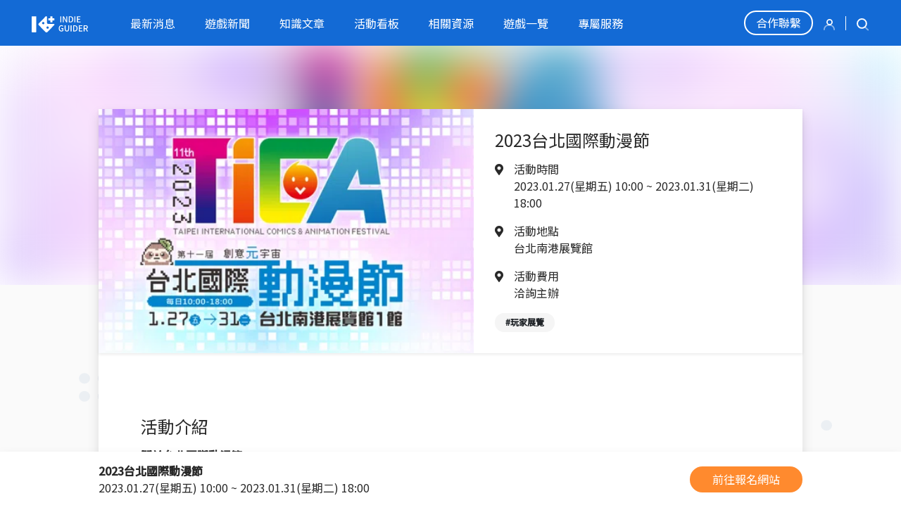

--- FILE ---
content_type: text/html; charset=utf-8
request_url: https://indie-guider.games/exhibition/post/2023-0127/
body_size: 28296
content:

<!DOCTYPE html>
<html lang="en">
<head>
    <meta charset="UTF-8"/>
    <meta name="viewport" content="width=device-width, initial-scale=1.0"/>
    <title>2023台北國際動漫節 | Indie-Guider</title>
    <meta name="description" content="原創獨立遊戲團隊登錄與資訊盤點網站平台"/>
    <meta property="og:title" content="2023台北國際動漫節 | Indie-Guider"/>
    <meta property="og:description" content="原創獨立遊戲團隊登錄與資訊盤點網站平台"/>
    <meta property="og:image" content="https://storage.googleapis.com/s.indie-guider.games/images/exhibition/event23230127%401x.jpg"/>
    <meta property="og:url" content="/exhibition/post/2023-0127/"/>
    <meta property="og:site_name" content="Indie-Guider"/>
    <meta property="og:type" content="website"/>

    <link rel="icon" type="image/svg+xml" href="https://storage.googleapis.com/s.indie-guider.games/app/img/favicon.svg">

    <link rel="stylesheet" type="text/css" href="//cdn.jsdelivr.net/npm/slick-carousel@1.8.1/slick/slick.css"/>
    <link rel="stylesheet" type="text/css" href="//cdn.jsdelivr.net/npm/slick-carousel@1.8.1/slick/slick-theme.css"/>
    <link rel="stylesheet" type="text/css" href="https://cdnjs.cloudflare.com/ajax/libs/cropperjs/1.5.11/cropper.min.css">
    
        <link href="https://storage.googleapis.com/s.indie-guider.games/app/dist/css/index-1624808584.css" rel="stylesheet" type="text/css"/>
    
    <script src="https://cdnjs.cloudflare.com/ajax/libs/popper.js/1.12.9/umd/popper.min.js"></script>
    <script src="https://code.jquery.com/jquery-3.5.1.min.js"
            integrity="sha256-9/aliU8dGd2tb6OSsuzixeV4y/faTqgFtohetphbbj0="
            crossorigin="anonymous"></script>
    <script src="https://cdn.jsdelivr.net/npm/bootstrap@4.5.3/dist/js/bootstrap.bundle.min.js"
            integrity="sha384-ho+j7jyWK8fNQe+A12Hb8AhRq26LrZ/JpcUGGOn+Y7RsweNrtN/tE3MoK7ZeZDyx"
            crossorigin="anonymous"></script>
    <script src="https://kit.fontawesome.com/cf18e00edc.js" crossorigin="anonymous"></script>
    <script src="//cdn.jsdelivr.net/npm/slick-carousel@1.8.1/slick/slick.min.js"></script>
    <script src="https://cdnjs.cloudflare.com/ajax/libs/cropperjs/1.5.11/cropper.min.js"></script>
    
        <script src="https://storage.googleapis.com/s.indie-guider.games/app/dist/js/index-1623639181.js"></script>
    

    
    

    <!-- Facebook Pixel Code -->
    <script>
        !function(f,b,e,v,n,t,s)
        {if(f.fbq)return;n=f.fbq=function(){n.callMethod?
        n.callMethod.apply(n,arguments):n.queue.push(arguments)};
        if(!f._fbq)f._fbq=n;n.push=n;n.loaded=!0;n.version='2.0';
        n.queue=[];t=b.createElement(e);t.async=!0;
        t.src=v;s=b.getElementsByTagName(e)[0];
        s.parentNode.insertBefore(t,s)}(window, document,'script',
        'https://connect.facebook.net/en_US/fbevents.js');
        fbq('init', '500961581043281');
        fbq('track', 'PageView');
    </script>
    <noscript><img height="1" width="1" style="display:none"
        src="https://www.facebook.com/tr?id=500961581043281&ev=PageView&noscript=1"
    /></noscript>
    <!-- End Facebook Pixel Code -->

    <!-- Global site tag (gtag.js) - Google Analytics -->
    <script async src="https://www.googletagmanager.com/gtag/js?id=G-ZQ0VRMDN3C"></script>
    <script>
    window.dataLayer = window.dataLayer || [];
    function gtag(){dataLayer.push(arguments);}
    gtag('js', new Date());

    gtag('config', 'G-ZQ0VRMDN3C');
    </script>
</head>
<body class="position-relative">
<!-- issue: https://stackoverflow.com/questions/63563969/svg-background-image-blurriness-in-chrome-with-repeating-background -->
<div class="position-absolute absolute-cover overflow-hidden" style="z-index: -1;">
    
        
            <img src="https://storage.googleapis.com/s.indie-guider.games/app/img/background_gray.svg" class="w-100" alt="background">
        
    
        
            <img src="https://storage.googleapis.com/s.indie-guider.games/app/img/background_gray.svg" class="w-100" alt="background">
        
    
        
            <img src="https://storage.googleapis.com/s.indie-guider.games/app/img/background_gray.svg" class="w-100" alt="background">
        
    
        
            <img src="https://storage.googleapis.com/s.indie-guider.games/app/img/background_gray.svg" class="w-100" alt="background">
        
    
        
            <img src="https://storage.googleapis.com/s.indie-guider.games/app/img/background_gray.svg" class="w-100" alt="background">
        
    
</div>


<nav class="tgee-navbar">
    <!-- 手機版 -->
    <div class="tgee-navbar-mobile">
        <div class="p-2">
            <div class="position-relative d-flex justify-content-between align-items-center">
                <div class="text-white navbar-collapse-main-trigger collapsed" data-toggle="collapse"
                     data-target="#navbar-mobile-collapse">
                    <i class="fas fa-bars"></i>
                    <i class="fas fa-times"></i>
                </div>
                <h3 class="mb-0 text-white">
                    <a href="/">
                        <img style="max-height: 35px;" src="https://storage.googleapis.com/s.indie-guider.games/app/img/logo2.svg" alt="">
                    </a>
                </h3>
                <div class="searchbox js-searchbox">
                    <div class="icon-close" style="transform: scale(2);"></div>
                    <label class="mb-0" for="nav-mobile-searchbox">
                        <img src="https://storage.googleapis.com/s.indie-guider.games/app/img/icons/icon-search.svg" class="icon-search">
                    </label>
                    <input id="nav-mobile-searchbox" class="rounded-0" type="text" placeholder="搜尋">
                </div>
            </div>
        </div>
        <div class="collapse" id="navbar-mobile-collapse">
            <div class="d-flex text-white" style="background-color: #00000022;">
                <div id="navbar-collapse-my-trigger" class="p-2 w-50 text-center" style="border-right:1px solid #00000022;">
                    
                        <a href="/auth/login/" class="text-white">登入註冊</a>
                    
                </div>
                <a href="https://www.surveycake.com/s/DzZpe" class="p-2 w-50 flex-center">
                    <span class="text-white">合作聯繫</span>
                </a>
            </div>
            <div class="list-group list-group-flush collapse" id="navbar-collapse-my"
                 data-parent="#navbar-mobile-collapse">
                
            </div>
            <div class="list-group list-group-flush" data-parent="#navbar-mobile-collapse" id="navbar-collapse-links">
                <a class="collapsed d-flex list-group-item collapse-trigger" data-toggle="collapse"
                   data-target="#navbar-collapse-1">
                    最新消息&nbsp;<i class="fas fa-chevron-up ml-auto"></i>
                </a>
                <div class="collapse" id="navbar-collapse-1" data-parent="#navbar-mobile-collapse">
                    <a class="list-group-item bg-light-blue" href="/official/">官方消息</a>
                    <a class="list-group-item bg-light-blue" href="/industrial/">產業訊息</a>
                </div>
                <a class="list-group-item" href="/news/">遊戲新聞</a>
                <a class="list-group-item" href="/knowledge/">知識文章</a>
                <a class="collapsed d-flex list-group-item collapse-trigger" data-toggle="collapse"
                   data-target="#navbar-collapse-2">
                    活動看板<i class="fas fa-chevron-up ml-auto"></i>
                </a>
                <div class="collapse" id="navbar-collapse-2" data-parent="#navbar-mobile-collapse">
                    <a class="list-group-item bg-light-blue" href="/campaigns/exhibition">國際展會</a>
                    <a class="list-group-item bg-light-blue" href="/campaigns/course">活動課程</a>
                </div>
                <a class="collapsed d-flex list-group-item collapse-trigger" data-toggle="collapse"
                   data-target="#navbar-collapse-3">
                    相關資源<i class="fas fa-chevron-up ml-auto"></i>
                </a>
                <div class="collapse" id="navbar-collapse-3" data-parent="#navbar-mobile-collapse">
                    <a class="list-group-item bg-light-blue" href="/resources/">競賽獎項</a>
                    <a class="list-group-item bg-light-blue" href="/resources/policy/">政府計劃</a>
                    <a class="list-group-item bg-light-blue" href="/resources/community/">遊戲社群</a>
                    <a class="list-group-item bg-light-blue" href="/resources/accounting/">會計法務</a>
                </div>
                <a class="list-group-item" href="/games">遊戲一覽</a>
                <a class="list-group-item" href="/service/">專屬服務</a>
            </div>
        </div>
    </div>

    <!-- 桌面版 -->
    <div class="tgee-navbar-desktop">
        <a href="/">
            <img src="https://storage.googleapis.com/s.indie-guider.games/app/img/logo2.svg" width="80" alt="">
        </a>
        <div class="mx-5 flex-fill">
            <div class="d-flex justify-content-between" style="max-width: 700px;">
                
                
                <a class="nav-item " href="/official/">最新消息</a>
                
                <a class="nav-item " href="/news/">遊戲新聞</a>
                
                <a class="nav-item " href="/knowledge/">知識文章</a>
                <a class="nav-item " href="/campaigns/">活動看板</a>
                <a class="nav-item " href="/resources/">相關資源</a>
                
                <a class="nav-item " href="/games">遊戲一覽</a>
                
                <a class="nav-item " href="/service/">專屬服務</a>
            </div>
        </div>
        <div class="d-flex ml-auto align-items-center position-relative">
            <a class="mr-2 contact-btn" href="https://www.surveycake.com/s/DzZpe">合作聯繫</a>
            <div class="dropdown">
                
                    <a href="/auth/login/"><img src="https://storage.googleapis.com/s.indie-guider.games/app/img/icons/icon-user.svg" style="width: 16px; height: 16px;"></a>
                
            </div>
            <div class="mx-2 border-right border-white" style="height: 20px;"></div>
            <div class="searchbox js-searchbox">
                <div class="icon-close"></div>
                <label class="mb-0" for="nav-desktop-searchbox">
                    <img src="https://storage.googleapis.com/s.indie-guider.games/app/img/icons/icon-search.svg" class="icon-search">
                </label>
                <input id="nav-desktop-searchbox" type="text" placeholder="搜尋">
            </div>
        </div>
    </div>
</nav>

<div style="padding-top: 65px;"></div>


    <div class="w-100 shadow bg-white position-fixed" style="bottom: 0; z-index: 10;">
        <div class="container px-md-0 py-2">
            <div class="d-flex align-items-center">
                <div class="mr-auto">
                    <strong class="pr-2">2023台北國際動漫節</strong>
                    <span class="d-none d-md-block">2023.01.27(星期五) 10:00 ~ 2023.01.31(星期二) 18:00</span>
                </div>
                <a href="https://www.ccpa.org.tw/tica/index.php?tpl=11" class="btn btn-sm rounded-pill btn-orange text-white flex-shrink-0">前往報名網站</a>
            </div>
        </div>
    </div>
    <div class="position-relative py-md-6">
        <div class="blur-banner">
            <picture class="blur-banner-img bg-cover">
                
                    <source srcset="https://storage.googleapis.com/s.indie-guider.games/images/exhibition/event23230127%401x.webp, https://storage.googleapis.com/s.indie-guider.games/images/exhibition/event23230127%402x.webp 2x">
                    <source srcset="https://storage.googleapis.com/s.indie-guider.games/images/exhibition/event23230127%401x.jpg, https://storage.googleapis.com/s.indie-guider.games/images/exhibition/event23230127%402x.jpg 2x">
                
                <img src="https://storage.googleapis.com/s.indie-guider.games/images/exhibition/event23230127.png" onerror="removeSources(this)">
            </picture>
        </div>

        <div class="container-md px-0">
            <div class="shadow bg-white">
                <div class="d-flex flex-column flex-md-row shadow-sm align-items-stretch">
                    <picture class="flex-fill bg-cover" style="max-height: 350px; max-width: 540px;">
                        
                            <source srcset="https://storage.googleapis.com/s.indie-guider.games/images/exhibition/event23230127%401x.webp, https://storage.googleapis.com/s.indie-guider.games/images/exhibition/event23230127%402x.webp 2x">
                            <source srcset="https://storage.googleapis.com/s.indie-guider.games/images/exhibition/event23230127%401x.jpg, https://storage.googleapis.com/s.indie-guider.games/images/exhibition/event23230127%402x.jpg 2x">
                        
                        <img src="https://storage.googleapis.com/s.indie-guider.games/images/exhibition/event23230127.png" onerror="removeSources(this)">
                    </picture>
                    <div class="p-3">
                        <h1 class="h2">2023台北國際動漫節</h1>
                        <div class="d-flex">
                            <div class="pr-2"><i class="fas fa-map-marker-alt"></i></div>
                            <p>活動時間<br/>2023.01.27(星期五) 10:00
                                ~ 2023.01.31(星期二) 18:00</p>
                        </div>
                        <div class="d-flex">
                            <div class="pr-2"><i class="fas fa-map-marker-alt"></i></div>
                            <p>活動地點<br/>台北南港展覽館</p>
                        </div>
                        <div class="d-flex">
                            <div class="pr-2"><i class="fas fa-map-marker-alt"></i></div>
                            <p>活動費用<br/>洽詢主辦</p>
                        </div>
                        <div><span class="mr-2 badge badge-pill badge-gray-4">#玩家展覽</span></div>
                    </div>
                </div>
                <div class="py-3 py-md-6 px-md-5 px-2 text-break">
                    <h2>活動介紹</h2>
                    <p><strong>關於台北國際動漫節</strong><br />
　　動漫粉絲最期待的【動漫節】已邁進第11屆，今年以「創意元宇宙」為主題，為粉絲們帶來精采的活動及多元的展出內容。<br />
　　不論是粉絲們期待的簽名見面會、搶限量商品的動力、塗鴉牆上的揮筆，都是大家津津樂樂道的話題！<br />
　　2023開春，1月27日至31日【第11屆台北國際動漫節】在台北南港展覽館一館盛大展出，讓動漫能量持續發威，帶領大家見識不同凡響的創意焦點及多元萬象的內容，讓精采十足的動漫產業鏈，光彩吸睛的呈現！歡迎朋友們一起來探索動漫無限創意的精采世界。<br />
&nbsp;</p>
                </div>
                <div class="px-2 px-md-5">
                    <h3>活動嘉賓</h3>
                    <div class="mt-2 mobile-scroll-x">
                        
                    </div>
                </div>
                <div class="px-md-5 px-2 py-2 py-md-5 text-break">
                    
                </div>
            </div>
            <div class="mx-2 mt-3 mt-md-5">
                <h2 class="h1">其他活動</h2>
            </div>
            <div class="my-2 mt-md-3 mobile-scroll-x">
                
                    <div style="min-width: inherit;" class="col-md-6">
                        <a href="/exhibition/post/DigitalGamingIndiaExpo/">
                            <div class="tgee-card tgee-card-h" style="min-width: 267px;">
                                <picture class="tgee-card-img-wrapper bg-cover">
                                    
                                        <source srcset="https://storage.googleapis.com/s.indie-guider.games/images/exhibition/116432995_617489995842095_1480596759443731322_n%401x.webp, https://storage.googleapis.com/s.indie-guider.games/images/exhibition/116432995_617489995842095_1480596759443731322_n%402x.webp 2x">
                                        <source srcset="https://storage.googleapis.com/s.indie-guider.games/images/exhibition/116432995_617489995842095_1480596759443731322_n%401x.jpg, https://storage.googleapis.com/s.indie-guider.games/images/exhibition/116432995_617489995842095_1480596759443731322_n%402x.jpg 2x">
                                    
                                    <img class="tgee-card-img" src="https://storage.googleapis.com/s.indie-guider.games/images/exhibition/116432995_617489995842095_1480596759443731322_n.jpg" onerror="removeSources(this)">
                                </picture>
                                <div class="tgee-card-body">
                                    <p class="tgee-card-title">Digital Gaming India Expo</p>
                                    <p class="mb-0 f-3">
                                        地區：亞洲<br/>2021-03-24</p>
                                    <div class="d-flex">
                                        <div><span class="badge badge-pill badge-gray-4">商務媒合</span>
                                        </div>
                                        <div class="tgee-circle-button f-12"><i class="fas fa-chevron-right"></i></div>
                                    </div>
                                </div>
                            </div>
                        </a>
                    </div>
                
                    <div style="min-width: inherit;" class="col-md-6">
                        <a href="/exhibition/post/bahamut-acgaward-2022/">
                            <div class="tgee-card tgee-card-h" style="min-width: 267px;">
                                <picture class="tgee-card-img-wrapper bg-cover">
                                    
                                        <source srcset="https://storage.googleapis.com/s.indie-guider.games/images/exhibition/%E5%B7%B4%E5%93%88%E5%A7%86%E7%89%B9ACG%E5%89%B5%E4%BD%9C%E5%A4%A7%E8%B3%BD2022%401x.webp, https://storage.googleapis.com/s.indie-guider.games/images/exhibition/%E5%B7%B4%E5%93%88%E5%A7%86%E7%89%B9ACG%E5%89%B5%E4%BD%9C%E5%A4%A7%E8%B3%BD2022%402x.webp 2x">
                                        <source srcset="https://storage.googleapis.com/s.indie-guider.games/images/exhibition/%E5%B7%B4%E5%93%88%E5%A7%86%E7%89%B9ACG%E5%89%B5%E4%BD%9C%E5%A4%A7%E8%B3%BD2022%401x.jpg, https://storage.googleapis.com/s.indie-guider.games/images/exhibition/%E5%B7%B4%E5%93%88%E5%A7%86%E7%89%B9ACG%E5%89%B5%E4%BD%9C%E5%A4%A7%E8%B3%BD2022%402x.jpg 2x">
                                    
                                    <img class="tgee-card-img" src="https://storage.googleapis.com/s.indie-guider.games/images/exhibition/%E5%B7%B4%E5%93%88%E5%A7%86%E7%89%B9ACG%E5%89%B5%E4%BD%9C%E5%A4%A7%E8%B3%BD2022.png" onerror="removeSources(this)">
                                </picture>
                                <div class="tgee-card-body">
                                    <p class="tgee-card-title">巴哈姆特 ACG 創作大賽 2022 - 人氣投票</p>
                                    <p class="mb-0 f-3">
                                        地區：臺灣<br/>2022-06-20</p>
                                    <div class="d-flex">
                                        <div><span class="badge badge-pill badge-gray-4">獎項競賽</span>
                                        </div>
                                        <div class="tgee-circle-button f-12"><i class="fas fa-chevron-right"></i></div>
                                    </div>
                                </div>
                            </div>
                        </a>
                    </div>
                
                    <div style="min-width: inherit;" class="col-md-6">
                        <a href="/exhibition/post/Independent-Games-Festival-2022/">
                            <div class="tgee-card tgee-card-h" style="min-width: 267px;">
                                <picture class="tgee-card-img-wrapper bg-cover">
                                    
                                        <source srcset="https://storage.googleapis.com/s.indie-guider.games/images/exhibition/40051_IGF21_Graphic_Web_Submissions_Carousel%401x.webp, https://storage.googleapis.com/s.indie-guider.games/images/exhibition/40051_IGF21_Graphic_Web_Submissions_Carousel%402x.webp 2x">
                                        <source srcset="https://storage.googleapis.com/s.indie-guider.games/images/exhibition/40051_IGF21_Graphic_Web_Submissions_Carousel%401x.jpg, https://storage.googleapis.com/s.indie-guider.games/images/exhibition/40051_IGF21_Graphic_Web_Submissions_Carousel%402x.jpg 2x">
                                    
                                    <img class="tgee-card-img" src="https://storage.googleapis.com/s.indie-guider.games/images/exhibition/40051_IGF21_Graphic_Web_Submissions_Carousel.png" onerror="removeSources(this)">
                                </picture>
                                <div class="tgee-card-body">
                                    <p class="tgee-card-title">Independent Games Festival ( IGF ) 2022 - submissions</p>
                                    <p class="mb-0 f-3">
                                        地區：美洲<br/>2021-08-31</p>
                                    <div class="d-flex">
                                        <div><span class="badge badge-pill badge-gray-4">獎項競賽</span>
                                        </div>
                                        <div class="tgee-circle-button f-12"><i class="fas fa-chevron-right"></i></div>
                                    </div>
                                </div>
                            </div>
                        </a>
                    </div>
                
            </div>
        </div>
    </div>



<footer id="footer">
    <div class="bg-light-blue text-dark">
        <div class="container px-0 py-md-5">
            <div class="d-flex flex-column flex-md-row f-2">
                <div class="flex-grow-1">
                    <div class="item only-mobile">
                        <a class="footer-collapse-trigger collapsed" data-toggle="collapse"
                           data-target="#footer-collapse-1">關於我們</a>
                    </div>
                    <div class="item only-desktop mb-1 font-weight-bold">
                        <span>關於我們</span>
                    </div>
                    <div class="footer-collapse collapse" id="footer-collapse-1" data-parent="#footer">
                        <a class="item" href="/about/">網站緣起</a>
                        <a class="item" href="https://drive.google.com/drive/folders/1jvL34J-iPnZsuPDbSMLFKJFaVG3Ortog?usp=sharing">媒體素材</a>
                    </div>
                </div>
                <div class="flex-grow-1">
                    <div class="item only-mobile">
                        <a class="footer-collapse-trigger collapsed" data-toggle="collapse"
                           data-target="#footer-collapse-2">條款相關</a>
                    </div>
                    <div class="item only-desktop mb-1 font-weight-bold">
                        <span>條款相關</span>
                    </div>
                    <div class="footer-collapse collapse" id="footer-collapse-2" data-parent="#footer">
                        <a class="item" href="/faq/">常見問題</a>
                        <a class="item" href="/terms/">使用條款</a>
                        <a class="item" href="/privacy/">隱私權政策</a>
                    </div>
                </div>
                <div class="flex-grow-1">
                    <div class="item only-mobile">
                        <a class="footer-collapse-trigger collapsed" data-toggle="collapse"
                           data-target="#footer-collapse-3">相關連結</a>
                    </div>
                    <div class="item only-desktop mb-1 font-weight-bold">
                        <span>相關連結</span>
                    </div>
                    <div class="footer-collapse collapse" id="footer-collapse-3" data-parent="#footer">
                        <a class="item" href="https://www.tigea.tw/">TIGEA</a>
                        <a class="item" href="https://www.ditstartup.com/">創夢市集</a>
                        <a class="item" href="https://haoqi.tw/">好奇心創意</a>
                        <a class="item" href="https://2021.tgdf.tw/">TGDF</a>
                        <a class="item" href="https://dcd.org.tw/">數發協會</a>
                    </div>
                </div>
                <div class="flex-grow-1">
                    <div class="item only-mobile">
                        <a class="footer-collapse-trigger collapsed" data-toggle="collapse"
                           data-target="#footer-collapse-4">與我們聯絡</a>
                    </div>
                    <div class="item only-desktop mb-1 font-weight-bold">
                        <span>與我們聯絡</span>
                    </div>
                    <div class="footer-collapse collapse" id="footer-collapse-4" data-parent="#footer">
                        <a class="item" href="https://www.facebook.com/indie.guider">FB 粉絲團</a>
                        <a class="item" href="https://discord.gg/3DGnwmSSC5">Discord 討論群</a>
                        <a class="item" href="mailto: contact@indie-guider.games">contact@indie-guider.games</a>
                    </div>
                </div>
            </div>
        </div>
    </div>
    <div class="bg-dark-blue text-white">
        <div class="d-none d-md-block container p-2 text-center">
            <p class="mb-0 f-12">Indie Guider 版權所有 © Copyright 2021 All rights reserved.</p>
        </div>
        <div class="d-md-none container p-2">
            <img class="my-1" style="max-height: 25px;" src="https://storage.googleapis.com/s.indie-guider.games/app/img/logo2.svg" alt="">
            <p class="my-1 f-12">
                <a class="d-inline" href="https://www.facebook.com/indie.guider" style="color: #fff !important;">FB 粉絲團</a> |
                <a class="d-inline" href="mailto: contact@indie-guider.games" style="color: #fff !important;">contact@indie-guider.games</a>
            </p>
            <p class="mb-0 f-12" style="color: #999;">Indie Guider 版權所有 © Copyright 2021</p>
        </div>
    </div>
</footer>

<div class="modal fade js-photo-editor" tabindex="-1">
    <div class="modal-dialog modal-lg">
        <div class="modal-content p-3" style="background-color: white;">
            <button class="tgee-btn-close" data-dismiss="modal"></button>
            <div style="min-height: 300px;">
                <img class="js-origin-image w-100" style="max-height: 550px;" src="">
                <div class="absolute-center text-center js-loading">
                    <div class="spinner-border" role="status">
                        <span class="sr-only">Loading...</span>
                    </div>
                    <p>圖片載入中，請稍候...</p>
                </div>
            </div>
            <div class="modal-footer p-0 pt-2">
                <button class="js-crop tgee-btn-primary" style="min-width: 110px;">裁切</button>
                <button class="tgee-btn-secondary" style="min-width: 110px;" data-dismiss="modal">取消</button>
            </div>
        </div>
    </div>
</div>
<div class="scroll-top-btn js-scroll-top-top">
    <i class="fas fa-chevron-up"></i>
</div>

<script>
    var CORSS_SVG_URL = "https://storage.googleapis.com/s.indie-guider.games/app/img/cross.svg";
</script>

</body>
</html>


--- FILE ---
content_type: image/svg+xml
request_url: https://storage.googleapis.com/s.indie-guider.games/app/img/icons/icon-search.svg
body_size: 60
content:
<svg xmlns="http://www.w3.org/2000/svg" width="18.448" height="18.526" viewBox="0 0 18.448 18.526">
  <g id="Group" transform="translate(1 1)">
    <path id="Line_2" data-name="Line 2" d="M0,0,4.656,3.867" transform="translate(11.284 11.742) rotate(5)" fill="none" stroke="rgba(255,255,255,0.5)" stroke-linecap="round" stroke-linejoin="round" stroke-miterlimit="10" stroke-width="2"/>
    <ellipse id="Oval" cx="6.603" cy="6.652" rx="6.603" ry="6.652" fill="none" stroke="#fff" stroke-miterlimit="10" stroke-width="2"/>
  </g>
</svg>
